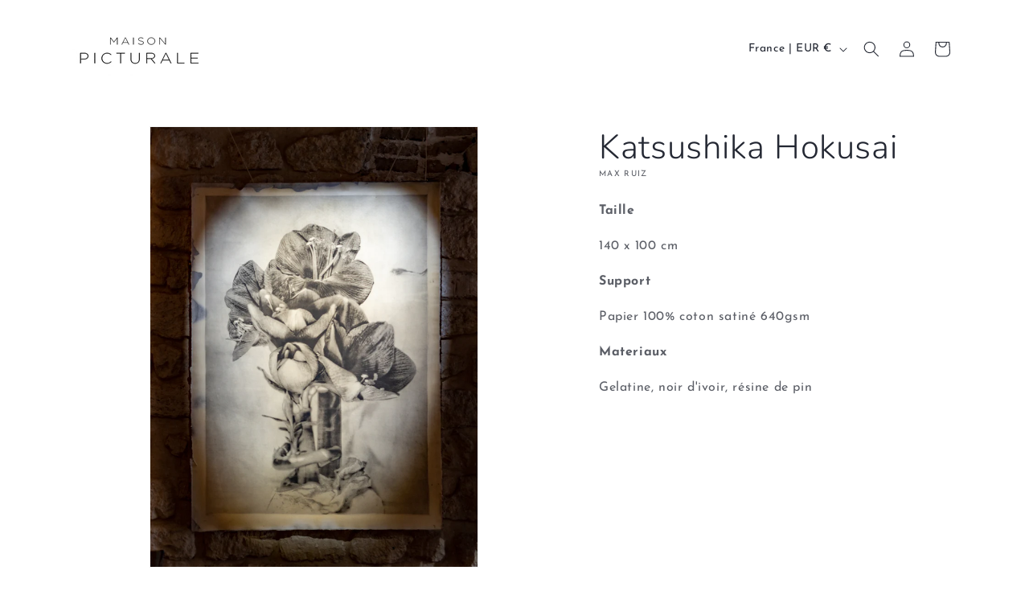

--- FILE ---
content_type: text/css
request_url: https://maisonpicturale.com/cdn/shop/t/16/assets/custom-scroll-snap.css?v=46410742031886576341769938340
body_size: -182
content:
.scroll-snap-container{height:100vh;overflow-y:auto;scroll-snap-type:y mandatory;scroll-behavior:smooth}.fullscreen-section{position:relative;min-height:100vh;height:100svh;scroll-snap-align:start;scroll-snap-stop:always;display:flex;align-items:flex-end;overflow:hidden}.fullscreen-section__background{position:absolute;top:0;right:0;bottom:0;left:0;z-index:1}.fullscreen-section__background img,.fullscreen-section__background video{width:100%;height:100%;object-fit:cover;object-position:center}.fullscreen-section__overlay{position:absolute;top:0;right:0;bottom:0;left:0;z-index:2;background:linear-gradient(to top,rgba(0,0,0,.7) 0%,rgba(0,0,0,.3) 50%,transparent 100%)}.fullscreen-section__content{position:relative;z-index:10;width:100%;max-width:80rem;margin:0 auto;padding:3rem 1.5rem;color:#fff}.fullscreen-section__title{font-size:clamp(2.5rem,8vw,6rem);font-weight:700;line-height:1.1;margin-bottom:1rem;letter-spacing:-.02em}.fullscreen-section__subtitle{font-size:clamp(1.125rem,3vw,1.5rem);font-weight:400;line-height:1.5;max-width:42rem;opacity:.95}.fullscreen-section__cta{margin-top:2rem;display:inline-block;padding:1rem 2rem;background:#fff;color:#000;text-decoration:none;font-weight:600;border-radius:.25rem;transition:transform .2s ease}.fullscreen-section__cta:hover{transform:translateY(-2px)}@media (max-width: 768px){.fullscreen-section__content{padding:2rem 1rem}.fullscreen-section__title{margin-bottom:.75rem}}
/*# sourceMappingURL=/cdn/shop/t/16/assets/custom-scroll-snap.css.map?v=46410742031886576341769938340 */
